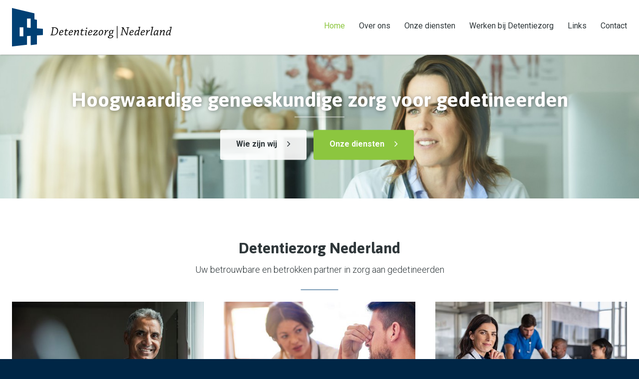

--- FILE ---
content_type: text/html; charset=UTF-8
request_url: https://detentiezorg.nl/
body_size: 2979
content:
<!DOCTYPE html>
<html lang="nl" class="home borderRadius--round outline--border no-js">
<head>
	<meta charset="utf-8">
	<title>Detentiezorg Nederland</title>

	<script>
        var html = document.querySelector("html");
        html.className = html.className.replace("no-js", "");
    </script>

	<meta name="author" content="Detentiezorg Nederland">
	<meta name="description" content="Detentiezorg Nederland is een organisatie die hoogwaardige geneeskundige zorg levert aan gedetineerden.">
	<meta name="keywords" content="Detentiezorg Nederland">
	
	<meta property="og:title" content="Detentiezorg Nederland" />
	<meta property="og:type" content="website" />
	<meta property="og:url" content="https://detentiezorg.nl/" />
	<meta property="og:description" content="Detentiezorg Nederland is een organisatie die hoogwaardige geneeskundige zorg levert aan gedetineerden." />
	<meta property="og:site_name" content="Detentiezorg Nederland" />
	<meta property="og:locale" content="nl_NL" />
	<meta property="og:image" content="https://detentiezorg.nl/media/img/logo_detentiezorg_og.png" />
	<meta property="og:image:type" content="image/png" />
	<meta property="og:image:width" content="1200" />
	<meta property="og:image:height" content="630" />

	<link rel="canonical" href="https://detentiezorg.nl/">

	<!-- Icons -->
	<link rel="icon" type="image/png" href="/favicon.png">

	<!-- Responsive & mobiel meta tags -->
	<meta name="HandheldFriendly" content="True">
	<meta name="MobileOptimized" content="320">
	<meta name="viewport" content="width=device-width, initial-scale=1.0, shrink-to-fit=no">

	<!-- Stylesheets -->
	<link rel="stylesheet" href="https://fonts.googleapis.com/css?family=Asap:400,400i,700,700i%7CRoboto:300,300i,400,400i,700,700i">
	<link rel="stylesheet" href="https://cdnjs.cloudflare.com/ajax/libs/font-awesome/4.7.0/css/font-awesome.min.css">
	<link rel="stylesheet" href="/media/css/app.css?id=3dd418334c091121c362">

	
			<script type="application/ld+json">
				{"@context":{"@vocab":"http:\/\/schema.org","@base":"https:\/\/detentiezorg.nl"},"@graph":[{"@type":"BreadcrumbList","@id":"#crumbs"},{"@id":"#crumbs","itemListElement":{"@type":"ListItem","position":1,"item":{"@id":"https:\/\/detentiezorg.nl\/","name":"Home"}}},{"@type":"LocalBusiness","@id":"#business","name":"Detentiezorg Nederland","email":"secretariaat@detentiezorg.nl","url":"https:\/\/detentiezorg.nl","description":"Detentiezorg Nederland","telephone":"06 - 48 20 34 99","image":"https:\/\/detentiezorg.nl\/media\/img\/logo_detentiezorg.svg","address":{"@type":"PostalAddress","postalCode":"3023 HJ","streetAddress":"Mathenesserlaan 464B","addressLocality":"Rotterdam"}}]}
			</script>
		

	
					<script>(function(w,d,s,l,i){w[l]=w[l]||[];w[l].push({"gtm.start":
					new Date().getTime(),event:"gtm.js"});var f=d.getElementsByTagName(s)[0],
					j=d.createElement(s),dl=l!="dataLayer"?"&l="+l:"";j.async=true;j.src=
					"https://www.googletagmanager.com/gtm.js?id="+i+dl;f.parentNode.insertBefore(j,f);
					})(window,document,"script","dataLayer","GTM-WPJ8WLR");</script>
				
</head>

<body>

				<noscript><iframe src="https://www.googletagmanager.com/ns.html?id=GTM-WPJ8WLR"
				height="0" width="0" style="display:none;visibility:hidden"></iframe></noscript>
			

<div class="Colors--1 Top">
    <div class="Container Clear">
        <div class="Company-logo">
            <a href="https://detentiezorg.nl" title="Detentiezorg Nederland"><img src="/media/img/logo_detentiezorg.svg" alt="Detentiezorg Nederland" title="Detentiezorg Nederland"></a>
        </div>
        <nav class="Nav-main">
            <ul>
                <li><a class="active" href="https://detentiezorg.nl/" title="Home" data-type="secondary" >Home</a></li>
<li><a href="https://detentiezorg.nl/over-ons/" title="Over ons" data-type="secondary" >Over ons</a></li>
<li><a href="https://detentiezorg.nl/onze-diensten/" title="Onze diensten" data-type="secondary" >Onze diensten</a></li>
<li><a href="https://detentiezorg.nl/werken-bij-detentiezorg/" title="Werken bij Detentiezorg" data-type="secondary" >Werken bij Detentiezorg</a></li>
<li><a href="https://detentiezorg.nl/links/" title="Links" data-type="" >Links</a></li>
<li><a href="https://detentiezorg.nl/contact/" title="Contact" data-type="secondary" >Contact</a></li>

            </ul>
        </nav>
        <div class="menu-trigger">
            <span></span>
            Menu
        </div>
    </div>
</div>

<main>


			<div class="Header-home owl-carousel" data-path="/media/uploads/nl/blocks/1/%folder%/%filename%" data-size-1="2000" data-size-2="1700" data-size-3="1400" data-size-4="1100" data-size-5="800" data-size-6="500">
				
			<div class="slide" data-filename="Detentiezorg_Header.jpg">
				<div class="Container">
					<div class="Header-home__content">
						<div class="Header-home__content__title animated fadeInLeft no-mobile" data-id="1">Hoogwaardige geneeskundige zorg voor gedetineerden</div>
						
						
							<div class="Header-home__content__buttons animated fadeInLeft no-mobile" data-id="3">
								<a class="btn btn--secondary" href="https://detentiezorg.nl/over-ons/" title="Wie zijn wij">Wie zijn wij</a>
								<a class="btn" href="https://detentiezorg.nl/onze-diensten/" title="Onze diensten">Onze diensten</a>
							</div>
						
					</div>
				</div>
			</div>
		
			</div>
		


    <section class="Section Colors--1 Startblocks-home">
        <div class="Container Clear">
            <header class="Section-header">
                <h1>Detentiezorg Nederland</h1>
                <p>Uw betrouwbare en betrokken partner in&nbsp;zorg aan gedetineerden</p>
            </header>
            <div class="Startblocks__blocks animatedParent Clear" data-sequence="300" data-appear-top-offset="-100">
                
        <a class="Startblocks__item animated fadeInLeft no-mobile" data-id="1" href="https://detentiezorg.nl/over-ons/" target="_self">
        	<div class="Startblocks__image"><img src="/media/uploads/nl/blocks/4/thumb/Detentiezorg_Over_detentiezorg.jpg?_=1635861396" title="Over Detentiezorg" alt="Over Detentiezorg"></div>
        	<div class="Startblocks__content">
        		<h3>Over Detentiezorg</h3>
        		<p>Detentiezorg Nederland levert sinds 2011 huisartsenzorg op maat aan gedetineerden</p>
        		<span class="more">Lees meer</span>
        	</div>
        </a>
	
        <a class="Startblocks__item animated fadeInLeft no-mobile" data-id="2" href="https://detentiezorg.nl/onze-diensten/" target="_self">
        	<div class="Startblocks__image"><img src="/media/uploads/nl/blocks/4/thumb/Detentiezorg_Onze_diensten.jpg?_=1635858125" title="Onze diensten" alt="Onze diensten"></div>
        	<div class="Startblocks__content">
        		<h3>Onze diensten</h3>
        		<p>Wij verzorgen binnen Justitiele Inrichtingen, spreekuren, spoedzorg overdag en ANW-diensten.</p>
        		<span class="more">Lees meer</span>
        	</div>
        </a>
	
        <a class="Startblocks__item animated fadeInLeft no-mobile" data-id="3" href="https://detentiezorg.nl/werken-bij-detentiezorg/" target="_self">
        	<div class="Startblocks__image"><img src="/media/uploads/nl/blocks/4/thumb/Detentiezorg_werken_bij.jpg?_=1635858094" title="Werken bij Detentiezorg" alt="Werken bij Detentiezorg"></div>
        	<div class="Startblocks__content">
        		<h3>Werken bij Detentiezorg</h3>
        		<p>Werken bij Detentiezorg Nederland is leuk, leerzaam en een mooie aanvulling op de werkzaamheden in de reguliere huisartsenpraktijk.</p>
        		<span class="more">Lees meer</span>
        	</div>
        </a>
	
            </div>
        </div>
    </section>


<section class="Section Colors--3 About-home Clear">
    <div class="About-home__image" data-path="/media/uploads/nl/blocks/5/%folder%/Detentiezorg_banner.jpg" data-size-1="1000" data-size-2="700" data-size-3="400"></div>
    <div class="Colors--3 About-home__text"><h1>Ieder mens heeft recht op goede medische zorg, wij leveren aan justiti&euml;le inrichtingen huisartsenzorg</h1>

<p>..............................................</p>

<p>Zorg op maat binnen instellingen van Dienst Justitiele Inrichtingen</p>

<p><a class="btn btn--ghost" href="https://detentiezorg.nl/over-ons/" title="#">Lees meer</a></p></div>
</section>


    <div class="Section Colors--1 Cta-row">
        <div class="Container">
            <div class="Cta-row__title">Lijkt jou het ook interessant om te werken met bijzondere doelgroepen?</div>
            <a class="btn btn--secondary" href="https://detentiezorg.nl/werken-bij-detentiezorg/" target="_self" title="Bekijk de vacatures">Bekijk de vacatures</a>
        </div>
    </div>


</main>

<footer class="Colors--3 Footer">
    <div class="Container Clear">
        <div class="Contact-footer">
            <div class="Heading--h2">Contactgegevens</div>
            <div class="Contact-footer__locale">
                <span>Detentiezorg Nederland</span>
                <span>Mathenesserlaan 464B</span>
                <span>3023 HJ Rotterdam</span>
            </div>
            <div class="Contact-footer__direct">
                <span>06 - 48 20 34 99</span>
                <span><a href="mailto:secretariaat@detentiezorg.nl" title="secretariaat@detentiezorg.nl">secretariaat@detentiezorg.nl</a></span>
            </div>
            
        </div>
        <div class="Nav-footer">
            <div class="Heading--h2">Direct naar</div>
            <ul>
            <li><a class="active" href="https://detentiezorg.nl/" title="Home" data-type="secondary" >Home</a></li>
<li><a href="https://detentiezorg.nl/over-ons/" title="Over ons" data-type="secondary" >Over ons</a></li>
<li><a href="https://detentiezorg.nl/onze-diensten/" title="Onze diensten" data-type="secondary" >Onze diensten</a></li>
<li><a href="https://detentiezorg.nl/werken-bij-detentiezorg/" title="Werken bij Detentiezorg" data-type="secondary" >Werken bij Detentiezorg</a></li>
<li><a href="https://detentiezorg.nl/links/" title="Links" data-type="" >Links</a></li>
<li><a href="https://detentiezorg.nl/contact/" title="Contact" data-type="secondary" >Contact</a></li>

            </ul>
        </div>
        <div class="Links-footer">
            <div class="Heading--h2">Website info</div>
            <ul>
                <li><a href="https://detentiezorg.nl/privacy/" title="Privacy">Privacy</a></li><li><a href="https://detentiezorg.nl/disclaimer/" title="Disclaimer">Disclaimer</a></li><li><a href="https://detentiezorg.nl/sitemap/" title="Sitemap">Sitemap</a></li>
            </ul>
        </div>
    </div>
</footer>

<footer class="Colors--3 Footer-bar">
    <div class="Container Clear">
        <div class="Footer-copy">
            &copy;&nbsp;2026&nbsp;Detentiezorg Nederland
        </div>
        
            <div class="Footer-tf">
                <a href="https://www.websteen.nl/" title="Website laten maken door Websteen" target="_blank">Website: Websteen</a>
            </div>
        
    </div>
</footer>

<div style="display: none;">
	<nav class="jpanel-responsive-menu">
		<ul>
			<li><a class="active" href="https://detentiezorg.nl/" title="Home" data-type="secondary" >Home</a></li>
<li><a href="https://detentiezorg.nl/over-ons/" title="Over ons" data-type="secondary" >Over ons</a></li>
<li><a href="https://detentiezorg.nl/onze-diensten/" title="Onze diensten" data-type="secondary" >Onze diensten</a></li>
<li><a href="https://detentiezorg.nl/werken-bij-detentiezorg/" title="Werken bij Detentiezorg" data-type="secondary" >Werken bij Detentiezorg</a></li>
<li><a href="https://detentiezorg.nl/links/" title="Links" data-type="" >Links</a></li>
<li><a href="https://detentiezorg.nl/contact/" title="Contact" data-type="secondary" >Contact</a></li>

		</ul>
	</nav>
</div>

<!-- Javascript -->
<script src="/media/js/app.js?id=2203bdb98fac548f9533"></script>

</body>
</html>

--- FILE ---
content_type: image/svg+xml
request_url: https://detentiezorg.nl/media/img/logo_detentiezorg.svg
body_size: 2654
content:
<?xml version="1.0" encoding="utf-8"?>
<!-- Generator: Adobe Illustrator 25.1.0, SVG Export Plug-In . SVG Version: 6.00 Build 0)  -->
<svg version="1.1" id="Layer_1" xmlns="http://www.w3.org/2000/svg" xmlns:xlink="http://www.w3.org/1999/xlink" x="0px" y="0px"
	 viewBox="0 0 326.4 78.4" style="enable-background:new 0 0 326.4 78.4;" xml:space="preserve">
<style type="text/css">
	.st0{fill:#004074;}
	.st1{fill:#FFFFFF;}
</style>
<g>
	<polygon class="st0" points="45.9,73.2 45.9,10.8 0,0 0,78.4 	"/>
	<polyline class="st1" points="38.4,21.6 30.7,21.6 30.7,75.6 38.4,75.6 	"/>
	<polygon class="st0" points="51,24.1 51,74.1 38.4,75.6 38.4,21.6 	"/>
	<polygon class="st0" points="63.2,55.1 23.2,57.6 23.2,39.5 63.2,42.5 	"/>
	<polyline class="st1" points="23.2,39.5 15.7,39.5 15.7,57.8 23.2,57.8 	"/>
	<g>
		<path d="M80.5,54.4c0.1,0,0.2,0,0.2-0.1L83,40.6l-1.8,0c0-0.4,0.1-0.8,0.2-1.1c1.3,0,3.1-0.1,4.9-0.1c2.8,0,4.4,0.6,5.5,1.4
			c1.8,1.3,2.5,3.6,2.5,5.4c0,3.3-1.7,6.3-4,7.9c-1.7,1.1-3.5,1.5-6,1.5c-0.9,0-2.4,0-2.9,0c-0.8,0-1.9,0-2.8,0
			c0.1-0.4,0.1-0.8,0.2-1.1L80.5,54.4z M82.6,53.5c-0.1,0.7,0,1,2,1c2.3,0,3.8-0.5,5-1.5c1.3-1.1,2.7-3.4,2.7-6.6
			c0-1.5-0.2-2.9-1.4-4.1c-1-1-2.3-1.7-4.7-1.7c-0.5,0-1.1,0-1.4,0.1L82.6,53.5z"/>
		<path d="M98.6,46.8c1.2-1.4,2.4-1.9,3.7-1.9c1.8,0,2.7,1.4,2.7,2.6c-0.1,0.8-0.6,1.8-1.4,2.2c-1.4,0.7-3.1,0.9-5.2,0.9
			c-0.2,0.6-0.3,1.4-0.3,1.9c0,1.2,0.6,1.8,1.7,1.8c1,0,2.6-0.5,3.9-1.3c0.1,0.3,0.3,0.6,0.4,1c-1.4,0.9-3.3,1.7-5,1.7
			c-1.3,0-2.9-1-2.9-2.9C96.2,51.4,97,48.7,98.6,46.8z M99.9,47.2c-0.4,0.5-0.9,1.3-1.2,2.5c1.3,0,2.6-0.2,3.5-0.6
			c0.6-0.2,1-0.6,1-1.3c0-0.8-0.4-1.6-1.4-1.6C101,46.1,100.4,46.5,99.9,47.2z"/>
		<path d="M110.7,54.4c0.7,0,1.8-0.2,2.8-0.5c0,0.3,0.1,0.7,0.1,1.1c-1.3,0.5-2.9,0.8-3.8,0.8c-0.7,0-1.7-0.6-2-1.5
			c0-0.1-0.1-0.3-0.1-0.4c0-0.7,0.7-3.8,0.8-4.4c0.2-0.8,0.5-2.2,0.6-2.9c-0.5,0-1.3,0-1.9,0c0.1-0.4,0.1-0.8,0.2-1.1
			c0.6,0,1.2-0.1,1.8-0.1c0,0,0.2,0,0.2-0.2c0.2-0.7,0.4-1.6,0.6-2.3c0.6-0.3,1.4-0.4,1.6-0.4c0,0,0.1,0,0.1,0.1
			c-0.1,0.7-0.4,1.8-0.6,2.8c1.2,0,2.5,0,3.8,0c0,0.4-0.1,0.9-0.2,1.3c-1.1,0-2.4,0-3.8,0c-0.2,0.7-0.5,2.1-0.7,3
			c-0.2,1.1-0.7,3.3-0.7,4.1C109.6,54.1,110,54.4,110.7,54.4z"/>
		<path d="M118.1,46.8c1.2-1.4,2.4-1.9,3.7-1.9c1.8,0,2.7,1.4,2.7,2.6c-0.1,0.8-0.6,1.8-1.4,2.2c-1.4,0.7-3.1,0.9-5.2,0.9
			c-0.2,0.6-0.3,1.4-0.3,1.9c0,1.2,0.6,1.8,1.7,1.8c1,0,2.6-0.5,3.9-1.3c0.1,0.3,0.3,0.6,0.4,1c-1.4,0.9-3.3,1.7-5,1.7
			c-1.3,0-2.9-1-2.9-2.9C115.7,51.4,116.5,48.7,118.1,46.8z M119.4,47.2c-0.4,0.5-0.9,1.3-1.2,2.5c1.3,0,2.6-0.2,3.5-0.6
			c0.6-0.2,1-0.6,1-1.3c0-0.8-0.4-1.6-1.4-1.6C120.5,46.1,119.9,46.5,119.4,47.2z"/>
		<path d="M126.8,46.6c0-0.4,0-0.7,0-1c1.6-0.3,3-0.7,3.2-0.7c0.1,0,0.5,0.3,0.6,0.5c-0.1,0.7-0.4,1.7-0.7,2.7l0.2,0
			c2-2.3,4-3.2,5.1-3.3c0.6,0.1,1.3,0.6,1.6,1.3c0.1,0.2,0.1,0.5,0.1,0.8c0,1.1-0.8,4.2-2,7.5c0,0.1,0,0.2,0.1,0.2
			c0.3,0,1-0.2,1.8-0.4c0.1,0.3,0.1,0.7,0.1,1c-0.9,0.3-2.2,0.6-3.2,0.6c-0.1,0-0.6-0.3-0.7-0.7c0.4-1.3,1.2-3.9,1.5-5.1
			c0.2-0.7,0.5-1.8,0.5-2.5c0-0.5-0.2-0.9-0.8-0.9c-1.5,0-4.4,2.7-4.8,4.2c-0.2,0.9-1,3.9-1.2,4.9c-0.6,0-1.1,0-1.7,0
			c0.5-2.3,1.5-6.3,2.1-9.1L126.8,46.6z"/>
		<path d="M143.3,54.4c0.7,0,1.8-0.2,2.8-0.5c0,0.3,0.1,0.7,0.1,1.1c-1.3,0.5-2.9,0.8-3.8,0.8c-0.7,0-1.7-0.6-2-1.5
			c0-0.1-0.1-0.3-0.1-0.4c0-0.7,0.7-3.8,0.8-4.4c0.2-0.8,0.5-2.2,0.6-2.9c-0.5,0-1.3,0-1.9,0c0.1-0.4,0.1-0.8,0.2-1.1
			c0.6,0,1.2-0.1,1.8-0.1c0,0,0.2,0,0.2-0.2c0.2-0.7,0.4-1.6,0.6-2.3c0.6-0.3,1.4-0.4,1.6-0.4c0,0,0.1,0,0.1,0.1
			c-0.1,0.7-0.4,1.8-0.6,2.8c1.2,0,2.5,0,3.8,0c0,0.4-0.1,0.9-0.2,1.3c-1.1,0-2.4,0-3.8,0c-0.2,0.7-0.5,2.1-0.7,3
			c-0.2,1.1-0.7,3.3-0.7,4.1C142.2,54.1,142.7,54.4,143.3,54.4z"/>
		<path d="M149,46.6c0-0.3,0-0.7,0-1c2-0.3,3.3-0.6,3.5-0.6c0.1,0,0.5,0.4,0.6,0.6c-0.6,2.4-1.8,7.7-2.1,8.9c0,0.1,0,0.2,0.1,0.2
			c0.3,0,1-0.2,1.9-0.4c0.1,0.3,0.1,0.7,0.2,1c-1,0.3-2.2,0.5-3.1,0.5c-0.1,0-0.7-0.4-0.9-0.8c0.6-2.5,1.4-5.8,2-8.6L149,46.6z
			 M153.9,41.3c0,0.6-0.6,1.3-1.3,1.3c-0.7,0-1.3-0.6-1.3-1.2c0-0.6,0.5-1.3,1.4-1.3C153.6,40.1,153.9,40.8,153.9,41.3z"/>
		<path d="M157.8,46.8c1.2-1.4,2.4-1.9,3.7-1.9c1.8,0,2.7,1.4,2.7,2.6c-0.1,0.8-0.6,1.8-1.4,2.2c-1.4,0.7-3.1,0.9-5.2,0.9
			c-0.2,0.6-0.3,1.4-0.3,1.9c0,1.2,0.6,1.8,1.7,1.8c1,0,2.6-0.5,3.9-1.3c0.1,0.3,0.3,0.6,0.4,1c-1.4,0.9-3.3,1.7-5,1.7
			c-1.3,0-2.9-1-2.9-2.9C155.4,51.4,156.2,48.7,157.8,46.8z M159.1,47.2c-0.4,0.5-0.9,1.3-1.2,2.5c1.3,0,2.6-0.2,3.5-0.6
			c0.6-0.2,1-0.6,1-1.3c0-0.8-0.4-1.6-1.4-1.6C160.2,46.1,159.6,46.5,159.1,47.2z"/>
		<path d="M173,46.3c-0.6,0-2.8,0-3.7,0c-0.4,0-0.6,0.2-0.7,0.4l-0.7,2c-0.4,0-0.8-0.1-1.1-0.2c0.3-1.1,0.6-2.3,0.9-3.4
			c0.3,0,1.2,0,2.3,0c1.7,0,3.4,0,5,0c0.1,0.4,0.2,0.9,0.3,1.3c-1.4,1.6-5.5,5.9-7.6,7.9l0,0.1c1.5,0,3.5,0,4.5-0.1
			c0.3,0,0.6-0.1,0.8-0.5l0.8-1.9c0.4,0,0.8,0.1,1.1,0.2c-0.3,1.2-0.7,2.3-1.1,3.5c-0.5,0-1.4,0-3.2,0h-2.7c-0.4,0-1.7,0-2.1,0
			c-0.1-0.3-0.2-0.7-0.4-1c2.3-2.4,5.6-6,7.6-8.2L173,46.3z"/>
		<path d="M183.8,54.4c-0.9,0.9-2,1.4-3.5,1.4c-1.3,0-2.1-0.5-2.5-1.1c-0.4-0.5-0.7-1.3-0.7-2.3c0-2.5,1-4.7,2.5-6.2
			c1.1-1.1,2.3-1.4,3.5-1.4c1,0,1.8,0.3,2.3,0.9c0.5,0.5,0.9,1.5,0.9,2.8C186.3,50.6,185.5,52.8,183.8,54.4z M182.9,53.5
			c0.8-1,1.5-3.2,1.5-4.9c0-0.9-0.1-1.4-0.4-1.9c-0.2-0.4-0.6-0.7-1.4-0.7c-0.8,0-1.6,0.4-2.3,1.3c-0.6,0.8-1.4,2.8-1.4,4.9
			c0,0.8,0.1,1.3,0.4,1.8c0.3,0.5,0.8,0.7,1.4,0.7C181.6,54.7,182.4,54.2,182.9,53.5z"/>
		<path d="M188.9,46.6c0-0.4,0-0.7,0-1.1c1.6-0.2,3-0.6,3.1-0.6c0.1,0,0.5,0.3,0.6,0.5c-0.2,0.7-0.4,1.6-0.7,3.1l0.2,0.1
			c1.5-2.2,3-3.7,3.9-3.7c0.5,0,1,0.2,1.2,0.3c0,0.6-0.5,1.7-0.8,1.9c-0.2-0.1-0.7-0.2-1-0.2c-1,0-3.4,2.7-4,4.8
			c-0.2,0.8-0.7,2.9-0.9,3.9c-0.6,0-1.1,0-1.7,0c0.5-2,1.4-6.4,2-9.2L188.9,46.6z"/>
		<path d="M203.3,44.9c0.7,0,1.2,0.1,1.5,0.2c0.1,0,0.2,0,0.4,0c0.4,0,2.8,0,3.4,0c0,0.3,0,0.7,0,1.1c-0.8,0-1.7,0-2.5,0.1l0,0.1
			c0.3,0.3,0.5,1.1,0.5,1.9c0,1-0.3,2.2-0.9,3.1c-0.6,0.9-2,2.3-4.5,2c-0.8,0.5-1.4,0.9-1.4,1.3c0,0.5,1.3,0.6,3.1,0.8
			c1.4,0.1,2.2,0.3,2.8,0.6c0.6,0.3,1.1,1,1.1,1.8c0,1.8-1.9,3.8-6.4,3.8c-2.6,0-4.5-0.9-4.5-2.5c0-0.4,0.1-1,0.6-1.3
			c0.8-0.5,1.3-0.8,2.7-1.6v-0.1c-0.8-0.2-1.2-0.7-1.2-1.5c0-0.2,0.1-0.4,2-1.5V53c-0.9-0.5-1.6-1.5-1.6-3
			C198.4,47.6,200.3,44.9,203.3,44.9z M202.7,56.8c-0.8-0.1-1.6-0.2-2.1-0.3c-1.8,1.1-2.8,1.6-2.8,2.5c0,1.1,1.6,1.5,3,1.5
			c2.4,0,4.2-0.8,4.2-2.4C205,57.2,204.4,57,202.7,56.8z M202.1,52.4c1.5,0,2.7-1.7,2.7-4.1c0-0.7-0.1-1.3-0.3-1.7
			c-0.3-0.5-0.9-0.7-1.4-0.7c-1.7,0-2.8,1.9-2.8,4.3C200.3,51.7,200.9,52.4,202.1,52.4z"/>
		<path d="M215.5,36.9v24.9h-1.3V36.9H215.5z"/>
		<path d="M223.4,54.3c0.1,0,0.1-0.1,0.1-0.1l2.3-13.6l-1.8,0c0.1-0.4,0.1-0.8,0.2-1.2c1.1,0,2.4,0,3.5,0c0.8,1.7,4.4,9.1,6.6,13.6
			l0.1,0c0.6-4.2,1.3-8.3,2-12.4l-2.4,0c0.1-0.4,0.1-0.8,0.2-1.2c0.9,0,2,0,3.1,0c0.8,0,1.7,0,2.3,0c0,0.4-0.1,0.8-0.2,1.2l-1.5,0
			c0,0-0.1,0-0.1,0.1l-2.5,14.7c-0.2,0.1-0.8,0.2-1.3,0.2c-1.2-2.1-4.4-8.2-6.9-13.6H227c-0.7,4.1-1.4,8.2-2.1,12.3l2.5,0
			c-0.1,0.4-0.1,0.8-0.2,1.2c-1,0-2.2,0-3.3,0c-0.8,0-1.6,0-2.3,0c0.1-0.4,0.1-0.8,0.2-1.2L223.4,54.3z"/>
		<path d="M242.2,46.8c1.2-1.4,2.4-1.9,3.7-1.9c1.8,0,2.7,1.4,2.7,2.6c-0.1,0.8-0.6,1.8-1.4,2.2c-1.4,0.7-3.1,0.9-5.2,0.9
			c-0.2,0.6-0.3,1.4-0.3,1.9c0,1.2,0.6,1.8,1.7,1.8c1,0,2.6-0.5,3.9-1.3c0.1,0.3,0.3,0.6,0.4,1c-1.4,0.9-3.3,1.7-5,1.7
			c-1.3,0-2.9-1-2.9-2.9C239.8,51.4,240.5,48.7,242.2,46.8z M243.5,47.2c-0.4,0.5-0.9,1.3-1.2,2.5c1.3,0,2.6-0.2,3.5-0.6
			c0.6-0.2,1-0.6,1-1.3c0-0.8-0.4-1.6-1.4-1.6C244.6,46.1,244,46.5,243.5,47.2z"/>
		<path d="M257.2,52.5c-1.9,2.2-3.8,3.3-4.8,3.4c-0.6-0.1-1.4-0.6-1.8-1.3c-0.1-0.3-0.2-0.6-0.2-1c0-1.1,0.3-2.5,0.8-3.8
			c0.8-2.1,2.5-4.9,5-4.9c1,0,1.9,0.4,2.5,0.9h0.1c0.4-1.8,0.9-4.1,1.3-6l-2.2,0.1c-0.1-0.4-0.1-0.7-0.1-1c2.1-0.3,3.4-0.7,3.6-0.7
			c0.1,0,0.5,0.3,0.6,0.5c-0.4,1.9-3.2,13.9-3.7,15.7c0,0.1,0.1,0.1,0.1,0.1c0.2,0,0.8-0.1,1.6-0.4c0.1,0.3,0.2,0.7,0.2,1
			c-1.1,0.4-2.1,0.6-2.9,0.6c-0.1,0-0.6-0.3-0.7-0.6c0.1-0.4,0.3-1.3,0.6-2.6L257.2,52.5z M257.7,50.2c0.1-0.6,0.5-2.2,0.7-3
			c-0.5-0.6-1.4-1-2.2-1c-1.4,0-2.6,1.6-3.2,3.2c-0.5,1.3-0.9,2.8-0.9,3.9c0,0.9,0.5,1.2,0.9,1.2C254.4,54.4,257.3,51.4,257.7,50.2z
			"/>
		<path d="M265.1,46.8c1.2-1.4,2.4-1.9,3.7-1.9c1.8,0,2.7,1.4,2.7,2.6c-0.1,0.8-0.6,1.8-1.4,2.2c-1.4,0.7-3.1,0.9-5.2,0.9
			c-0.2,0.6-0.3,1.4-0.3,1.9c0,1.2,0.6,1.8,1.7,1.8c1,0,2.6-0.5,3.9-1.3c0.1,0.3,0.3,0.6,0.4,1c-1.4,0.9-3.3,1.7-5,1.7
			c-1.3,0-2.9-1-2.9-2.9C262.8,51.4,263.5,48.7,265.1,46.8z M266.4,47.2c-0.4,0.5-0.9,1.3-1.2,2.5c1.3,0,2.6-0.2,3.5-0.6
			c0.6-0.2,1-0.6,1-1.3c0-0.8-0.4-1.6-1.4-1.6C267.6,46.1,266.9,46.5,266.4,47.2z"/>
		<path d="M273.8,46.6c0-0.4-0.1-0.7-0.1-1.1c1.6-0.2,3-0.6,3.1-0.6c0.1,0,0.5,0.3,0.6,0.5c-0.2,0.7-0.4,1.6-0.7,3.1l0.2,0.1
			c1.5-2.2,3-3.7,3.9-3.7c0.5,0,1,0.2,1.2,0.3c0,0.6-0.5,1.7-0.8,1.9c-0.2-0.1-0.7-0.2-1-0.2c-1,0-3.4,2.7-4,4.8
			c-0.2,0.8-0.7,2.9-0.9,3.9c-0.6,0-1.1,0-1.7,0c0.5-2,1.4-6.4,2-9.2L273.8,46.6z"/>
		<path d="M284.1,39.9c0-0.4,0-0.7-0.1-1.1c2.2-0.2,3.6-0.7,3.8-0.7c0.2,0,0.5,0.3,0.7,0.5c-1.1,4.6-3.1,13.1-3.7,15.7
			c0,0.1,0,0.1,0.1,0.1c0.3,0,1.2-0.1,2.1-0.4c0.1,0.4,0.1,0.7,0.1,1.1c-1.2,0.4-2.6,0.5-3.4,0.5c-0.1,0-0.6-0.4-0.8-0.7
			c0.6-2.5,2.8-12,3.5-15.3L284.1,39.9z"/>
		<path d="M296,52.6c-2.3,2.6-3.9,3.3-4.7,3.3c-0.5-0.1-1.4-0.6-1.7-1.3c-0.1-0.3-0.2-0.6-0.2-1c0-0.9,0.3-2.4,0.8-3.7
			c0.7-2,2.5-4.9,4.9-4.9c0.9,0,1.8,0.4,2.4,1.2h0.1l0.5-1.3c0.5,0.1,0.9,0.2,1.4,0.4c-0.6,2.3-1.8,6.6-2.3,9.2c0,0.1,0,0.1,0.1,0.1
			c0.2,0,0.9-0.2,1.7-0.4c0.1,0.3,0.2,0.7,0.2,1c-1,0.4-2.3,0.6-3,0.6c-0.1,0-0.5-0.3-0.7-0.6c0.1-0.4,0.3-1.5,0.6-2.5L296,52.6z
			 M292.1,49.2c-0.5,1.3-0.9,2.9-0.9,4.1c0,0.7,0.4,1.1,0.8,1.1c1.2,0,4-2.7,4.4-4c0.2-0.4,0.6-2.2,0.8-3c-0.5-0.8-1.3-1.2-2.2-1.2
			C293.8,46.2,292.7,47.8,292.1,49.2z"/>
		<path d="M302,46.6c0-0.4,0-0.7,0-1c1.6-0.3,3-0.7,3.2-0.7c0.1,0,0.5,0.3,0.6,0.5c-0.1,0.7-0.4,1.7-0.7,2.7l0.2,0
			c2-2.3,4-3.2,5.1-3.3c0.6,0.1,1.3,0.6,1.6,1.3c0.1,0.2,0.1,0.5,0.1,0.8c0,1.1-0.8,4.2-2,7.5c0,0.1,0,0.2,0.1,0.2
			c0.3,0,1-0.2,1.8-0.4c0.1,0.3,0.1,0.7,0.1,1c-0.9,0.3-2.2,0.6-3.2,0.6c-0.1,0-0.6-0.3-0.7-0.7c0.4-1.3,1.2-3.9,1.5-5.1
			c0.2-0.7,0.5-1.8,0.5-2.5c0-0.5-0.2-0.9-0.8-0.9c-1.5,0-4.4,2.7-4.8,4.2c-0.2,0.9-1,3.9-1.2,4.9c-0.6,0-1.1,0-1.7,0
			c0.5-2.3,1.5-6.3,2.1-9.1L302,46.6z"/>
		<path d="M321.5,52.5c-1.9,2.2-3.8,3.3-4.8,3.4c-0.6-0.1-1.4-0.6-1.8-1.3c-0.1-0.3-0.2-0.6-0.2-1c0-1.1,0.3-2.5,0.8-3.8
			c0.8-2.1,2.5-4.9,5-4.9c1,0,1.9,0.4,2.5,0.9h0.1c0.4-1.8,0.9-4.1,1.3-6l-2.2,0.1c0-0.4-0.1-0.7-0.1-1c2.1-0.3,3.4-0.7,3.6-0.7
			c0.1,0,0.5,0.3,0.6,0.5c-0.4,1.9-3.2,13.9-3.7,15.7c0,0.1,0.1,0.1,0.1,0.1c0.2,0,0.8-0.1,1.6-0.4c0.1,0.3,0.2,0.7,0.2,1
			c-1.1,0.4-2.1,0.6-2.9,0.6c-0.1,0-0.6-0.3-0.7-0.6c0.1-0.4,0.3-1.3,0.6-2.6L321.5,52.5z M322,50.2c0.1-0.6,0.5-2.2,0.7-3
			c-0.5-0.6-1.4-1-2.2-1c-1.4,0-2.6,1.6-3.2,3.2c-0.5,1.3-0.9,2.8-0.9,3.9c0,0.9,0.5,1.2,0.9,1.2C318.7,54.4,321.7,51.4,322,50.2z"
			/>
	</g>
</g>
</svg>


--- FILE ---
content_type: text/plain
request_url: https://www.google-analytics.com/j/collect?v=1&_v=j102&a=1028052342&t=pageview&_s=1&dl=https%3A%2F%2Fdetentiezorg.nl%2F&ul=en-us%40posix&dt=Detentiezorg%20Nederland&sr=1280x720&vp=1280x720&_u=YEBAAEABAAAAACAAI~&jid=1215130294&gjid=1306197361&cid=550975103.1769027838&tid=UA-205613553-20&_gid=648236991.1769027838&_r=1&_slc=1&gtm=45He61k1n81WPJ8WLRv854463688za200zd854463688&gcd=13l3l3l3l1l1&dma=0&tag_exp=103116026~103200004~104527906~104528501~104684208~104684211~105391252~115938466~115938469~117041587~117099529&z=1287432664
body_size: -450
content:
2,cG-2CEVYFK7ZW